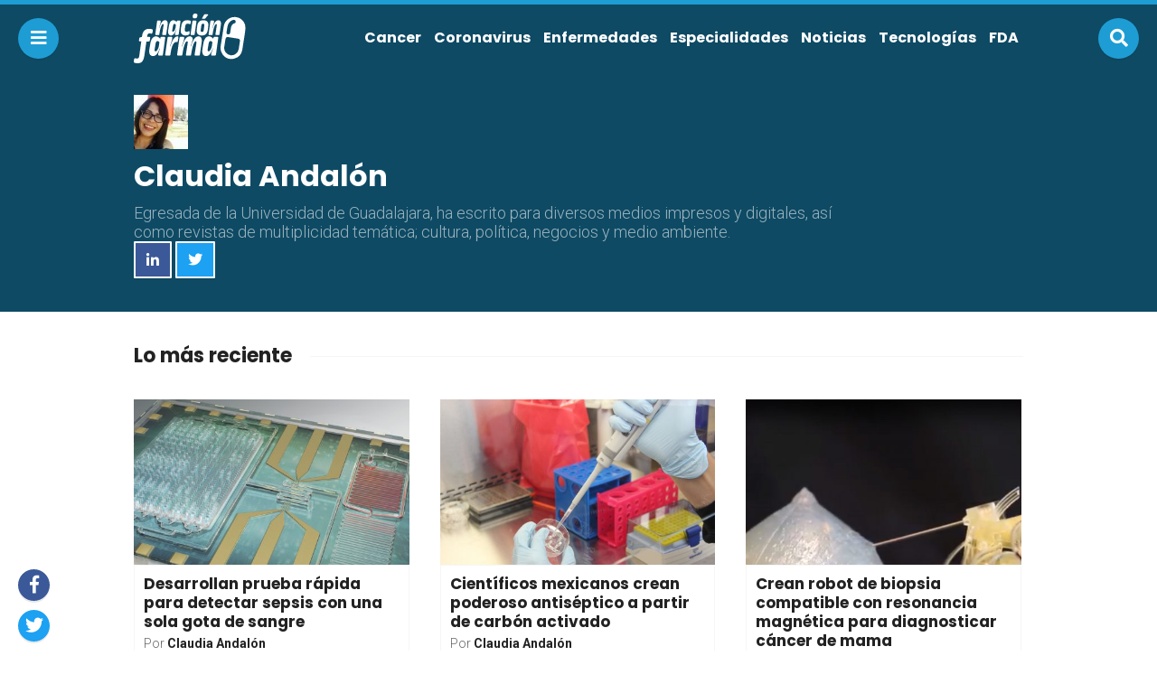

--- FILE ---
content_type: text/html; charset=UTF-8
request_url: https://nacionfarma.com/author/claudia/
body_size: 12176
content:
<!doctype html>
<html lang="es">
<head>
<meta charset="UTF-8">
<meta name="viewport" content="width=device-width,initial-scale=1,maximum-scale=1,user-scalable=0"/>
<title>Claudia Andalón &laquo;  Nación Farma: Salud y medicina para todos</title>
<link rel="profile" href="https://gmpg.org/xfn/11">
<link rel="pingback" href="https://nacionfarma.com/xmlrpc.php">

<meta name="msvalidate.01" content="1FF7FFD4C38552566239C96FAC1DBC15" />
<meta name="google-site-verification" content="goNKKJtx7uD0fqw6SrN86lx4ecb3Vw5_u8z3jekkP-w" />
<meta name='robots' content='max-image-preview:large' />
<link rel='dns-prefetch' href='//use.fontawesome.com' />
<link rel="alternate" type="application/rss+xml" title="Nación Farma: Salud y medicina para todos &raquo; Feed de entradas de Claudia Andalón" href="https://nacionfarma.com/author/claudia/feed/" />
<style id='wp-img-auto-sizes-contain-inline-css' type='text/css'>
img:is([sizes=auto i],[sizes^="auto," i]){contain-intrinsic-size:3000px 1500px}
/*# sourceURL=wp-img-auto-sizes-contain-inline-css */
</style>
<style id='wp-emoji-styles-inline-css' type='text/css'>

	img.wp-smiley, img.emoji {
		display: inline !important;
		border: none !important;
		box-shadow: none !important;
		height: 1em !important;
		width: 1em !important;
		margin: 0 0.07em !important;
		vertical-align: -0.1em !important;
		background: none !important;
		padding: 0 !important;
	}
/*# sourceURL=wp-emoji-styles-inline-css */
</style>
<style id='wp-block-library-inline-css' type='text/css'>
:root{--wp-block-synced-color:#7a00df;--wp-block-synced-color--rgb:122,0,223;--wp-bound-block-color:var(--wp-block-synced-color);--wp-editor-canvas-background:#ddd;--wp-admin-theme-color:#007cba;--wp-admin-theme-color--rgb:0,124,186;--wp-admin-theme-color-darker-10:#006ba1;--wp-admin-theme-color-darker-10--rgb:0,107,160.5;--wp-admin-theme-color-darker-20:#005a87;--wp-admin-theme-color-darker-20--rgb:0,90,135;--wp-admin-border-width-focus:2px}@media (min-resolution:192dpi){:root{--wp-admin-border-width-focus:1.5px}}.wp-element-button{cursor:pointer}:root .has-very-light-gray-background-color{background-color:#eee}:root .has-very-dark-gray-background-color{background-color:#313131}:root .has-very-light-gray-color{color:#eee}:root .has-very-dark-gray-color{color:#313131}:root .has-vivid-green-cyan-to-vivid-cyan-blue-gradient-background{background:linear-gradient(135deg,#00d084,#0693e3)}:root .has-purple-crush-gradient-background{background:linear-gradient(135deg,#34e2e4,#4721fb 50%,#ab1dfe)}:root .has-hazy-dawn-gradient-background{background:linear-gradient(135deg,#faaca8,#dad0ec)}:root .has-subdued-olive-gradient-background{background:linear-gradient(135deg,#fafae1,#67a671)}:root .has-atomic-cream-gradient-background{background:linear-gradient(135deg,#fdd79a,#004a59)}:root .has-nightshade-gradient-background{background:linear-gradient(135deg,#330968,#31cdcf)}:root .has-midnight-gradient-background{background:linear-gradient(135deg,#020381,#2874fc)}:root{--wp--preset--font-size--normal:16px;--wp--preset--font-size--huge:42px}.has-regular-font-size{font-size:1em}.has-larger-font-size{font-size:2.625em}.has-normal-font-size{font-size:var(--wp--preset--font-size--normal)}.has-huge-font-size{font-size:var(--wp--preset--font-size--huge)}.has-text-align-center{text-align:center}.has-text-align-left{text-align:left}.has-text-align-right{text-align:right}.has-fit-text{white-space:nowrap!important}#end-resizable-editor-section{display:none}.aligncenter{clear:both}.items-justified-left{justify-content:flex-start}.items-justified-center{justify-content:center}.items-justified-right{justify-content:flex-end}.items-justified-space-between{justify-content:space-between}.screen-reader-text{border:0;clip-path:inset(50%);height:1px;margin:-1px;overflow:hidden;padding:0;position:absolute;width:1px;word-wrap:normal!important}.screen-reader-text:focus{background-color:#ddd;clip-path:none;color:#444;display:block;font-size:1em;height:auto;left:5px;line-height:normal;padding:15px 23px 14px;text-decoration:none;top:5px;width:auto;z-index:100000}html :where(.has-border-color){border-style:solid}html :where([style*=border-top-color]){border-top-style:solid}html :where([style*=border-right-color]){border-right-style:solid}html :where([style*=border-bottom-color]){border-bottom-style:solid}html :where([style*=border-left-color]){border-left-style:solid}html :where([style*=border-width]){border-style:solid}html :where([style*=border-top-width]){border-top-style:solid}html :where([style*=border-right-width]){border-right-style:solid}html :where([style*=border-bottom-width]){border-bottom-style:solid}html :where([style*=border-left-width]){border-left-style:solid}html :where(img[class*=wp-image-]){height:auto;max-width:100%}:where(figure){margin:0 0 1em}html :where(.is-position-sticky){--wp-admin--admin-bar--position-offset:var(--wp-admin--admin-bar--height,0px)}@media screen and (max-width:600px){html :where(.is-position-sticky){--wp-admin--admin-bar--position-offset:0px}}

/*# sourceURL=wp-block-library-inline-css */
</style><style id='global-styles-inline-css' type='text/css'>
:root{--wp--preset--aspect-ratio--square: 1;--wp--preset--aspect-ratio--4-3: 4/3;--wp--preset--aspect-ratio--3-4: 3/4;--wp--preset--aspect-ratio--3-2: 3/2;--wp--preset--aspect-ratio--2-3: 2/3;--wp--preset--aspect-ratio--16-9: 16/9;--wp--preset--aspect-ratio--9-16: 9/16;--wp--preset--color--black: #000000;--wp--preset--color--cyan-bluish-gray: #abb8c3;--wp--preset--color--white: #ffffff;--wp--preset--color--pale-pink: #f78da7;--wp--preset--color--vivid-red: #cf2e2e;--wp--preset--color--luminous-vivid-orange: #ff6900;--wp--preset--color--luminous-vivid-amber: #fcb900;--wp--preset--color--light-green-cyan: #7bdcb5;--wp--preset--color--vivid-green-cyan: #00d084;--wp--preset--color--pale-cyan-blue: #8ed1fc;--wp--preset--color--vivid-cyan-blue: #0693e3;--wp--preset--color--vivid-purple: #9b51e0;--wp--preset--gradient--vivid-cyan-blue-to-vivid-purple: linear-gradient(135deg,rgb(6,147,227) 0%,rgb(155,81,224) 100%);--wp--preset--gradient--light-green-cyan-to-vivid-green-cyan: linear-gradient(135deg,rgb(122,220,180) 0%,rgb(0,208,130) 100%);--wp--preset--gradient--luminous-vivid-amber-to-luminous-vivid-orange: linear-gradient(135deg,rgb(252,185,0) 0%,rgb(255,105,0) 100%);--wp--preset--gradient--luminous-vivid-orange-to-vivid-red: linear-gradient(135deg,rgb(255,105,0) 0%,rgb(207,46,46) 100%);--wp--preset--gradient--very-light-gray-to-cyan-bluish-gray: linear-gradient(135deg,rgb(238,238,238) 0%,rgb(169,184,195) 100%);--wp--preset--gradient--cool-to-warm-spectrum: linear-gradient(135deg,rgb(74,234,220) 0%,rgb(151,120,209) 20%,rgb(207,42,186) 40%,rgb(238,44,130) 60%,rgb(251,105,98) 80%,rgb(254,248,76) 100%);--wp--preset--gradient--blush-light-purple: linear-gradient(135deg,rgb(255,206,236) 0%,rgb(152,150,240) 100%);--wp--preset--gradient--blush-bordeaux: linear-gradient(135deg,rgb(254,205,165) 0%,rgb(254,45,45) 50%,rgb(107,0,62) 100%);--wp--preset--gradient--luminous-dusk: linear-gradient(135deg,rgb(255,203,112) 0%,rgb(199,81,192) 50%,rgb(65,88,208) 100%);--wp--preset--gradient--pale-ocean: linear-gradient(135deg,rgb(255,245,203) 0%,rgb(182,227,212) 50%,rgb(51,167,181) 100%);--wp--preset--gradient--electric-grass: linear-gradient(135deg,rgb(202,248,128) 0%,rgb(113,206,126) 100%);--wp--preset--gradient--midnight: linear-gradient(135deg,rgb(2,3,129) 0%,rgb(40,116,252) 100%);--wp--preset--font-size--small: 13px;--wp--preset--font-size--medium: 20px;--wp--preset--font-size--large: 36px;--wp--preset--font-size--x-large: 42px;--wp--preset--spacing--20: 0.44rem;--wp--preset--spacing--30: 0.67rem;--wp--preset--spacing--40: 1rem;--wp--preset--spacing--50: 1.5rem;--wp--preset--spacing--60: 2.25rem;--wp--preset--spacing--70: 3.38rem;--wp--preset--spacing--80: 5.06rem;--wp--preset--shadow--natural: 6px 6px 9px rgba(0, 0, 0, 0.2);--wp--preset--shadow--deep: 12px 12px 50px rgba(0, 0, 0, 0.4);--wp--preset--shadow--sharp: 6px 6px 0px rgba(0, 0, 0, 0.2);--wp--preset--shadow--outlined: 6px 6px 0px -3px rgb(255, 255, 255), 6px 6px rgb(0, 0, 0);--wp--preset--shadow--crisp: 6px 6px 0px rgb(0, 0, 0);}:where(.is-layout-flex){gap: 0.5em;}:where(.is-layout-grid){gap: 0.5em;}body .is-layout-flex{display: flex;}.is-layout-flex{flex-wrap: wrap;align-items: center;}.is-layout-flex > :is(*, div){margin: 0;}body .is-layout-grid{display: grid;}.is-layout-grid > :is(*, div){margin: 0;}:where(.wp-block-columns.is-layout-flex){gap: 2em;}:where(.wp-block-columns.is-layout-grid){gap: 2em;}:where(.wp-block-post-template.is-layout-flex){gap: 1.25em;}:where(.wp-block-post-template.is-layout-grid){gap: 1.25em;}.has-black-color{color: var(--wp--preset--color--black) !important;}.has-cyan-bluish-gray-color{color: var(--wp--preset--color--cyan-bluish-gray) !important;}.has-white-color{color: var(--wp--preset--color--white) !important;}.has-pale-pink-color{color: var(--wp--preset--color--pale-pink) !important;}.has-vivid-red-color{color: var(--wp--preset--color--vivid-red) !important;}.has-luminous-vivid-orange-color{color: var(--wp--preset--color--luminous-vivid-orange) !important;}.has-luminous-vivid-amber-color{color: var(--wp--preset--color--luminous-vivid-amber) !important;}.has-light-green-cyan-color{color: var(--wp--preset--color--light-green-cyan) !important;}.has-vivid-green-cyan-color{color: var(--wp--preset--color--vivid-green-cyan) !important;}.has-pale-cyan-blue-color{color: var(--wp--preset--color--pale-cyan-blue) !important;}.has-vivid-cyan-blue-color{color: var(--wp--preset--color--vivid-cyan-blue) !important;}.has-vivid-purple-color{color: var(--wp--preset--color--vivid-purple) !important;}.has-black-background-color{background-color: var(--wp--preset--color--black) !important;}.has-cyan-bluish-gray-background-color{background-color: var(--wp--preset--color--cyan-bluish-gray) !important;}.has-white-background-color{background-color: var(--wp--preset--color--white) !important;}.has-pale-pink-background-color{background-color: var(--wp--preset--color--pale-pink) !important;}.has-vivid-red-background-color{background-color: var(--wp--preset--color--vivid-red) !important;}.has-luminous-vivid-orange-background-color{background-color: var(--wp--preset--color--luminous-vivid-orange) !important;}.has-luminous-vivid-amber-background-color{background-color: var(--wp--preset--color--luminous-vivid-amber) !important;}.has-light-green-cyan-background-color{background-color: var(--wp--preset--color--light-green-cyan) !important;}.has-vivid-green-cyan-background-color{background-color: var(--wp--preset--color--vivid-green-cyan) !important;}.has-pale-cyan-blue-background-color{background-color: var(--wp--preset--color--pale-cyan-blue) !important;}.has-vivid-cyan-blue-background-color{background-color: var(--wp--preset--color--vivid-cyan-blue) !important;}.has-vivid-purple-background-color{background-color: var(--wp--preset--color--vivid-purple) !important;}.has-black-border-color{border-color: var(--wp--preset--color--black) !important;}.has-cyan-bluish-gray-border-color{border-color: var(--wp--preset--color--cyan-bluish-gray) !important;}.has-white-border-color{border-color: var(--wp--preset--color--white) !important;}.has-pale-pink-border-color{border-color: var(--wp--preset--color--pale-pink) !important;}.has-vivid-red-border-color{border-color: var(--wp--preset--color--vivid-red) !important;}.has-luminous-vivid-orange-border-color{border-color: var(--wp--preset--color--luminous-vivid-orange) !important;}.has-luminous-vivid-amber-border-color{border-color: var(--wp--preset--color--luminous-vivid-amber) !important;}.has-light-green-cyan-border-color{border-color: var(--wp--preset--color--light-green-cyan) !important;}.has-vivid-green-cyan-border-color{border-color: var(--wp--preset--color--vivid-green-cyan) !important;}.has-pale-cyan-blue-border-color{border-color: var(--wp--preset--color--pale-cyan-blue) !important;}.has-vivid-cyan-blue-border-color{border-color: var(--wp--preset--color--vivid-cyan-blue) !important;}.has-vivid-purple-border-color{border-color: var(--wp--preset--color--vivid-purple) !important;}.has-vivid-cyan-blue-to-vivid-purple-gradient-background{background: var(--wp--preset--gradient--vivid-cyan-blue-to-vivid-purple) !important;}.has-light-green-cyan-to-vivid-green-cyan-gradient-background{background: var(--wp--preset--gradient--light-green-cyan-to-vivid-green-cyan) !important;}.has-luminous-vivid-amber-to-luminous-vivid-orange-gradient-background{background: var(--wp--preset--gradient--luminous-vivid-amber-to-luminous-vivid-orange) !important;}.has-luminous-vivid-orange-to-vivid-red-gradient-background{background: var(--wp--preset--gradient--luminous-vivid-orange-to-vivid-red) !important;}.has-very-light-gray-to-cyan-bluish-gray-gradient-background{background: var(--wp--preset--gradient--very-light-gray-to-cyan-bluish-gray) !important;}.has-cool-to-warm-spectrum-gradient-background{background: var(--wp--preset--gradient--cool-to-warm-spectrum) !important;}.has-blush-light-purple-gradient-background{background: var(--wp--preset--gradient--blush-light-purple) !important;}.has-blush-bordeaux-gradient-background{background: var(--wp--preset--gradient--blush-bordeaux) !important;}.has-luminous-dusk-gradient-background{background: var(--wp--preset--gradient--luminous-dusk) !important;}.has-pale-ocean-gradient-background{background: var(--wp--preset--gradient--pale-ocean) !important;}.has-electric-grass-gradient-background{background: var(--wp--preset--gradient--electric-grass) !important;}.has-midnight-gradient-background{background: var(--wp--preset--gradient--midnight) !important;}.has-small-font-size{font-size: var(--wp--preset--font-size--small) !important;}.has-medium-font-size{font-size: var(--wp--preset--font-size--medium) !important;}.has-large-font-size{font-size: var(--wp--preset--font-size--large) !important;}.has-x-large-font-size{font-size: var(--wp--preset--font-size--x-large) !important;}
/*# sourceURL=global-styles-inline-css */
</style>

<style id='classic-theme-styles-inline-css' type='text/css'>
/*! This file is auto-generated */
.wp-block-button__link{color:#fff;background-color:#32373c;border-radius:9999px;box-shadow:none;text-decoration:none;padding:calc(.667em + 2px) calc(1.333em + 2px);font-size:1.125em}.wp-block-file__button{background:#32373c;color:#fff;text-decoration:none}
/*# sourceURL=/wp-includes/css/classic-themes.min.css */
</style>
<link rel='stylesheet' id='fontAwesome-css-css' href='//use.fontawesome.com/releases/v5.0.8/css/all.css?ver=6.9' type='text/css' media='all' />
<link rel='stylesheet' id='css-css' href='https://nacionfarma.com/wp-content/themes/osito-theme-master/style.css?ver=6.9' type='text/css' media='all' />
<link rel='stylesheet' id='nacionfarma-css-css' href='https://nacionfarma.com/wp-content/themes/osito-theme-master/assets/css/nacionfarma.css?ver=6.9' type='text/css' media='all' />
<script type="text/javascript" src="https://nacionfarma.com/wp-includes/js/jquery/jquery.min.js?ver=3.7.1" id="jquery-core-js"></script>
<script type="text/javascript" src="https://nacionfarma.com/wp-includes/js/jquery/jquery-migrate.min.js?ver=3.4.1" id="jquery-migrate-js"></script>
<script type="text/javascript" src="https://nacionfarma.com/wp-content/themes/osito-theme-master/assets/js/main.js?ver=6.9" id="main-js-js"></script>
<link rel="https://api.w.org/" href="https://nacionfarma.com/wp-json/" /><link rel="alternate" title="JSON" type="application/json" href="https://nacionfarma.com/wp-json/wp/v2/users/7" /><link rel="EditURI" type="application/rsd+xml" title="RSD" href="https://nacionfarma.com/xmlrpc.php?rsd" />
<meta name="generator" content="WordPress 6.9" />
<link rel="icon" href="https://nacionfarma.com/wp-content/uploads/2020/09/cropped-40421312_327870511111584_6667033512597520384_n-2-150x150.jpg" sizes="32x32" />
<link rel="icon" href="https://nacionfarma.com/wp-content/uploads/2020/09/cropped-40421312_327870511111584_6667033512597520384_n-2-300x300.jpg" sizes="192x192" />
<link rel="apple-touch-icon" href="https://nacionfarma.com/wp-content/uploads/2020/09/cropped-40421312_327870511111584_6667033512597520384_n-2-300x300.jpg" />
<meta name="msapplication-TileImage" content="https://nacionfarma.com/wp-content/uploads/2020/09/cropped-40421312_327870511111584_6667033512597520384_n-2-300x300.jpg" />
<link rel="shortcut icon" type="image/x-icon" href="https://nacionfarma.com/wp-content/themes/osito-theme-master/assets/images/nacionfarma-favicon.png">
</head>

<body class="archive author author-claudia author-7 wp-theme-osito-theme-master">

<header id="header">
	<div class="header">
		<button class="btn navicon" data-toggle="body">
			<i class="fas fa-bars"></i>
		</button>
		<div class="container-fluid wrap">
			<div class="row middle-xs">
				<div class="col-xs-3 logo-wrap">
					<div class="logo">
						<a href="https://nacionfarma.com">
							<img
							src="https://nacionfarma.com/wp-content/themes/osito-theme-master/assets/images/nacionfarma.svg" 
							alt="Nación Farma: Salud y medicina para todos"
							class="logo-svg">
						</a>
					</div>
				</div>
				<div class="col-xs-9 end-xs hidden-lg">
					<nav class="menu">
										        	<ul>
				        		<li id="menu-item-3153" class="menu-item menu-item-type-taxonomy menu-item-object-category menu-item-3153"><a href="https://nacionfarma.com/category/especialidades/cancer/">Cancer</a></li>
<li id="menu-item-16799" class="menu-item menu-item-type-taxonomy menu-item-object-category menu-item-16799"><a href="https://nacionfarma.com/category/coronavirus/">Coronavirus</a></li>
<li id="menu-item-6096" class="menu-item menu-item-type-taxonomy menu-item-object-category menu-item-6096"><a href="https://nacionfarma.com/category/enfermedades/">Enfermedades</a></li>
<li id="menu-item-2483" class="menu-item menu-item-type-taxonomy menu-item-object-category menu-item-has-children menu-item-2483"><a href="https://nacionfarma.com/category/especialidades/">Especialidades</a>
<ul class="sub-menu">
	<li id="menu-item-8478" class="menu-item menu-item-type-taxonomy menu-item-object-category menu-item-8478"><a href="https://nacionfarma.com/category/especialidades/cardiologia/">Cardiología</a></li>
	<li id="menu-item-3155" class="menu-item menu-item-type-taxonomy menu-item-object-category menu-item-3155"><a href="https://nacionfarma.com/category/especialidades/diabetes/">Diabetes</a></li>
	<li id="menu-item-12005" class="menu-item menu-item-type-taxonomy menu-item-object-category menu-item-12005"><a href="https://nacionfarma.com/category/especialidades/gastrointestinal/">Gastrointestinal</a></li>
	<li id="menu-item-8479" class="menu-item menu-item-type-taxonomy menu-item-object-category menu-item-8479"><a href="https://nacionfarma.com/category/especialidades/genetica/">Genética</a></li>
	<li id="menu-item-6094" class="menu-item menu-item-type-taxonomy menu-item-object-category menu-item-6094"><a href="https://nacionfarma.com/category/especialidades/salud-mental/">Mental</a></li>
	<li id="menu-item-8485" class="menu-item menu-item-type-taxonomy menu-item-object-category menu-item-has-children menu-item-8485"><a href="https://nacionfarma.com/category/salud-mujer/">Mujeres</a>
	<ul class="sub-menu">
		<li id="menu-item-9530" class="menu-item menu-item-type-taxonomy menu-item-object-category menu-item-9530"><a href="https://nacionfarma.com/category/salud-mujer/embarazo/">Embarazo</a></li>
	</ul>
</li>
	<li id="menu-item-12006" class="menu-item menu-item-type-taxonomy menu-item-object-category menu-item-12006"><a href="https://nacionfarma.com/category/especialidades/nefrologia/">Nefrología</a></li>
	<li id="menu-item-6095" class="menu-item menu-item-type-taxonomy menu-item-object-category menu-item-6095"><a href="https://nacionfarma.com/category/especialidades/neurologia/">Neurología</a></li>
	<li id="menu-item-8481" class="menu-item menu-item-type-taxonomy menu-item-object-category menu-item-8481"><a href="https://nacionfarma.com/category/especialidades/nutricion/">Nutrición</a></li>
	<li id="menu-item-12007" class="menu-item menu-item-type-taxonomy menu-item-object-category menu-item-12007"><a href="https://nacionfarma.com/category/especialidades/oftalmologia/">Oftalmología</a></li>
	<li id="menu-item-8482" class="menu-item menu-item-type-taxonomy menu-item-object-category menu-item-8482"><a href="https://nacionfarma.com/category/especialidades/ortopedia-especialidades-medicas/">Ortopedía</a></li>
	<li id="menu-item-3154" class="menu-item menu-item-type-taxonomy menu-item-object-category menu-item-3154"><a href="https://nacionfarma.com/category/especialidades/pediatria/">Pediatría</a></li>
	<li id="menu-item-15032" class="menu-item menu-item-type-taxonomy menu-item-object-category menu-item-15032"><a href="https://nacionfarma.com/category/salud-del-hombre/">Salud del hombre</a></li>
</ul>
</li>
<li id="menu-item-2477" class="menu-item menu-item-type-taxonomy menu-item-object-category menu-item-has-children menu-item-2477"><a href="https://nacionfarma.com/category/noticias-salud/">Noticias</a>
<ul class="sub-menu">
	<li id="menu-item-12016" class="menu-item menu-item-type-taxonomy menu-item-object-category menu-item-12016"><a href="https://nacionfarma.com/category/noticias-salud/africa/">Africa</a></li>
	<li id="menu-item-12017" class="menu-item menu-item-type-taxonomy menu-item-object-category menu-item-12017"><a href="https://nacionfarma.com/category/noticias-salud/estados-unidos/">Estados Unidos</a></li>
	<li id="menu-item-12018" class="menu-item menu-item-type-taxonomy menu-item-object-category menu-item-12018"><a href="https://nacionfarma.com/category/noticias-salud/europa/">Europa</a></li>
	<li id="menu-item-8483" class="menu-item menu-item-type-taxonomy menu-item-object-category menu-item-8483"><a href="https://nacionfarma.com/category/noticias-salud/mexico/">México</a></li>
</ul>
</li>
<li id="menu-item-111" class="menu-item menu-item-type-taxonomy menu-item-object-category menu-item-has-children menu-item-111"><a href="https://nacionfarma.com/category/tecnologias/">Tecnologías</a>
<ul class="sub-menu">
	<li id="menu-item-8484" class="menu-item menu-item-type-taxonomy menu-item-object-category menu-item-8484"><a href="https://nacionfarma.com/category/nanomedicina/">Nanomedicina</a></li>
	<li id="menu-item-3152" class="menu-item menu-item-type-taxonomy menu-item-object-category menu-item-3152"><a href="https://nacionfarma.com/category/tecnologias/inteligencia-artificial/">Inteligencia Artificial</a></li>
</ul>
</li>
<li id="menu-item-2486" class="menu-item menu-item-type-taxonomy menu-item-object-category menu-item-2486"><a href="https://nacionfarma.com/category/fda/">FDA</a></li>
							</ul>
				    						</nav>
				</div>
			</div>
		</div>
		<button class="btn search" data-toggle="body, #search-bar">
			<i class="fas fa-search"></i>
		</button>
		<div class="social-networks">
							<a href="https://www.facebook.com/nacionfarma/" class="btn facebook">
					<i class="fab fa-facebook-f"></i>
				</a>
										<a href="https://twitter.com/NacionFarma" class="btn twitter">
					<i class="fab fa-twitter"></i>
				</a>
														</div>
	</div>
</header>

<aside id="mobile-menu">
	<div class="mobile-menu">
		<i class="far fa-times-circle close" data-toggle="body"></i>
					<ul class="menu">
				<li class="menu-item menu-item-type-taxonomy menu-item-object-category menu-item-3153"><a href="https://nacionfarma.com/category/especialidades/cancer/">Cancer</a></li>
<li class="menu-item menu-item-type-taxonomy menu-item-object-category menu-item-16799"><a href="https://nacionfarma.com/category/coronavirus/">Coronavirus</a></li>
<li class="menu-item menu-item-type-taxonomy menu-item-object-category menu-item-6096"><a href="https://nacionfarma.com/category/enfermedades/">Enfermedades</a></li>
<li class="menu-item menu-item-type-taxonomy menu-item-object-category menu-item-has-children menu-item-2483"><a href="https://nacionfarma.com/category/especialidades/">Especialidades</a>
<ul class="sub-menu">
	<li class="menu-item menu-item-type-taxonomy menu-item-object-category menu-item-8478"><a href="https://nacionfarma.com/category/especialidades/cardiologia/">Cardiología</a></li>
	<li class="menu-item menu-item-type-taxonomy menu-item-object-category menu-item-3155"><a href="https://nacionfarma.com/category/especialidades/diabetes/">Diabetes</a></li>
	<li class="menu-item menu-item-type-taxonomy menu-item-object-category menu-item-12005"><a href="https://nacionfarma.com/category/especialidades/gastrointestinal/">Gastrointestinal</a></li>
	<li class="menu-item menu-item-type-taxonomy menu-item-object-category menu-item-8479"><a href="https://nacionfarma.com/category/especialidades/genetica/">Genética</a></li>
	<li class="menu-item menu-item-type-taxonomy menu-item-object-category menu-item-6094"><a href="https://nacionfarma.com/category/especialidades/salud-mental/">Mental</a></li>
	<li class="menu-item menu-item-type-taxonomy menu-item-object-category menu-item-has-children menu-item-8485"><a href="https://nacionfarma.com/category/salud-mujer/">Mujeres</a>
	<ul class="sub-menu">
		<li class="menu-item menu-item-type-taxonomy menu-item-object-category menu-item-9530"><a href="https://nacionfarma.com/category/salud-mujer/embarazo/">Embarazo</a></li>
	</ul>
</li>
	<li class="menu-item menu-item-type-taxonomy menu-item-object-category menu-item-12006"><a href="https://nacionfarma.com/category/especialidades/nefrologia/">Nefrología</a></li>
	<li class="menu-item menu-item-type-taxonomy menu-item-object-category menu-item-6095"><a href="https://nacionfarma.com/category/especialidades/neurologia/">Neurología</a></li>
	<li class="menu-item menu-item-type-taxonomy menu-item-object-category menu-item-8481"><a href="https://nacionfarma.com/category/especialidades/nutricion/">Nutrición</a></li>
	<li class="menu-item menu-item-type-taxonomy menu-item-object-category menu-item-12007"><a href="https://nacionfarma.com/category/especialidades/oftalmologia/">Oftalmología</a></li>
	<li class="menu-item menu-item-type-taxonomy menu-item-object-category menu-item-8482"><a href="https://nacionfarma.com/category/especialidades/ortopedia-especialidades-medicas/">Ortopedía</a></li>
	<li class="menu-item menu-item-type-taxonomy menu-item-object-category menu-item-3154"><a href="https://nacionfarma.com/category/especialidades/pediatria/">Pediatría</a></li>
	<li class="menu-item menu-item-type-taxonomy menu-item-object-category menu-item-15032"><a href="https://nacionfarma.com/category/salud-del-hombre/">Salud del hombre</a></li>
</ul>
</li>
<li class="menu-item menu-item-type-taxonomy menu-item-object-category menu-item-has-children menu-item-2477"><a href="https://nacionfarma.com/category/noticias-salud/">Noticias</a>
<ul class="sub-menu">
	<li class="menu-item menu-item-type-taxonomy menu-item-object-category menu-item-12016"><a href="https://nacionfarma.com/category/noticias-salud/africa/">Africa</a></li>
	<li class="menu-item menu-item-type-taxonomy menu-item-object-category menu-item-12017"><a href="https://nacionfarma.com/category/noticias-salud/estados-unidos/">Estados Unidos</a></li>
	<li class="menu-item menu-item-type-taxonomy menu-item-object-category menu-item-12018"><a href="https://nacionfarma.com/category/noticias-salud/europa/">Europa</a></li>
	<li class="menu-item menu-item-type-taxonomy menu-item-object-category menu-item-8483"><a href="https://nacionfarma.com/category/noticias-salud/mexico/">México</a></li>
</ul>
</li>
<li class="menu-item menu-item-type-taxonomy menu-item-object-category menu-item-has-children menu-item-111"><a href="https://nacionfarma.com/category/tecnologias/">Tecnologías</a>
<ul class="sub-menu">
	<li class="menu-item menu-item-type-taxonomy menu-item-object-category menu-item-8484"><a href="https://nacionfarma.com/category/nanomedicina/">Nanomedicina</a></li>
	<li class="menu-item menu-item-type-taxonomy menu-item-object-category menu-item-3152"><a href="https://nacionfarma.com/category/tecnologias/inteligencia-artificial/">Inteligencia Artificial</a></li>
</ul>
</li>
<li class="menu-item menu-item-type-taxonomy menu-item-object-category menu-item-2486"><a href="https://nacionfarma.com/category/fda/">FDA</a></li>
			</ul>
				<ul class="brands">
			<li class="title">Nuestra red</li>
			<li class="breaking">
				<a target="_blank" rel="nofollow" href="https://breaking.com.mx">
					<img src="https://nacionfarma.com/wp-content/themes/osito-theme-master/assets/images/breaking.svg">
				</a>
			</li>
			<li class="nacionbeta">
				<a target="_blank" rel="nofollow" href="https://nacionbeta.com">
					<img src="https://nacionfarma.com/wp-content/themes/osito-theme-master/assets/images/nacionbeta.svg">
				</a>
			</li>
			<li class="oficinista">
				<a target="_blank" rel="nofollow" href="https://oficinista.mx">
					<img src="https://nacionfarma.com/wp-content/themes/osito-theme-master/assets/images/oficinista.svg">
				</a>
			</li>
			<li class="nacioncannabis">
				<a target="_blank" rel="nofollow" href="https://nacioncannabis.com">
					<img src="https://nacionfarma.com/wp-content/themes/osito-theme-master/assets/images/nacioncannabis.svg">
				</a>
			</li>
			<li class="cineoculto">
				<a target="_blank" rel="nofollow" href="https://cineoculto.com">
					<img src="https://nacionfarma.com/wp-content/themes/osito-theme-master/assets/images/cineoculto.svg">
				</a>
			</li>
			<li class="gatopolitico">
				<a target="_blank" rel="nofollow" href="https://gatopolitico.com">
					<img src="https://nacionfarma.com/wp-content/themes/osito-theme-master/assets/images/gatopolitico.svg">
				</a>
			</li>
			<li class="nacionfarma">
				<a target="_blank" rel="nofollow" href="https://nacionfarma.com">
					<img src="https://nacionfarma.com/wp-content/themes/osito-theme-master/assets/images/nacionfarma.svg">
				</a>
			</li>
			<li class="pamboleros">
				<a target="_blank" rel="nofollow" href="https://pamboleros.com">
					<img src="https://nacionfarma.com/wp-content/themes/osito-theme-master/assets/images/pamboleros.svg">
				</a>
			</li>
			<li class="nacionelectrica">
				<a target="_blank" rel="nofollow" href="https://nacionelectrica.com">
					<img src="https://nacionfarma.com/wp-content/themes/osito-theme-master/assets/images/nacionelectrica.svg">
				</a>
			</li>
		</ul>
		<ul class="social">
			<li class="title">Síguenos</li>
			<li>
									<a href="https://www.facebook.com/nacionfarma/" class="facebook">
						<i class="fab fa-facebook-f"></i>
					</a>
							</li>
			<li>
									<a href="https://twitter.com/NacionFarma" class="twitter">
						<i class="fab fa-twitter"></i>
					</a>
							</li>
			<li>
							</li>
			<li>
							</li>
			<li>
							</li>
		</ul>
	</div>
	<div class="mask" data-toggle="body"></div>
</aside>

<section id="search-bar">
	<div class="search-bar">
		<form class="search-form" method="get" action="/index.php">
			<input type="text" placeholder="Buscar..." name="s" id="search" class="big input full rounded" />
			<button type="submit" class="btn big main-bg main-border rounded white-color">
				<i class="fas fa-search"></i> Buscar
			</button>
		</form>
		<div class="tag-cloud">
			<span class="title">Búsquedas populares:</span>
			<a href="https://nacionfarma.com/tag/alimentacion-saludable/" class="tag-cloud-link tag-link-7662 tag-link-position-1" style="font-size: 11.602739726027pt;" aria-label="alimentación saludable (56 elementos)">alimentación saludable</a>
<a href="https://nacionfarma.com/tag/ansiedad/" class="tag-cloud-link tag-link-457 tag-link-position-2" style="font-size: 11.054794520548pt;" aria-label="ansiedad (22 elementos)">ansiedad</a>
<a href="https://nacionfarma.com/tag/cerebro/" class="tag-cloud-link tag-link-5283 tag-link-position-3" style="font-size: 11.082191780822pt;" aria-label="cerebro (23 elementos)">cerebro</a>
<a href="https://nacionfarma.com/tag/coronavirus/" class="tag-cloud-link tag-link-10140 tag-link-position-4" style="font-size: 11.657534246575pt;" aria-label="Coronavirus (62 elementos)">Coronavirus</a>
<a href="https://nacionfarma.com/tag/covid-19/" class="tag-cloud-link tag-link-10163 tag-link-position-5" style="font-size: 12pt;" aria-label="COVID-19 (112 elementos)">COVID-19</a>
<a href="https://nacionfarma.com/tag/cancer-de-mama/" class="tag-cloud-link tag-link-536 tag-link-position-6" style="font-size: 11.356164383562pt;" aria-label="cáncer de mama (37 elementos)">cáncer de mama</a>
<a href="https://nacionfarma.com/tag/demencia/" class="tag-cloud-link tag-link-2869 tag-link-position-7" style="font-size: 11.027397260274pt;" aria-label="demencia (21 elementos)">demencia</a>
<a href="https://nacionfarma.com/tag/depresion/" class="tag-cloud-link tag-link-3713 tag-link-position-8" style="font-size: 11.41095890411pt;" aria-label="depresión (41 elementos)">depresión</a>
<a href="https://nacionfarma.com/tag/diabetes/" class="tag-cloud-link tag-link-886 tag-link-position-9" style="font-size: 11.369863013699pt;" aria-label="diabetes (38 elementos)">diabetes</a>
<a href="https://nacionfarma.com/tag/dieta/" class="tag-cloud-link tag-link-2986 tag-link-position-10" style="font-size: 11.506849315068pt;" aria-label="dieta (48 elementos)">dieta</a>
<a href="https://nacionfarma.com/tag/dieta-balanceada/" class="tag-cloud-link tag-link-9255 tag-link-position-11" style="font-size: 11.027397260274pt;" aria-label="dieta balanceada (21 elementos)">dieta balanceada</a>
<a href="https://nacionfarma.com/tag/enfermedades-cardiovasculares/" class="tag-cloud-link tag-link-1498 tag-link-position-12" style="font-size: 11.452054794521pt;" aria-label="enfermedades cardiovasculares (44 elementos)">enfermedades cardiovasculares</a>
<a href="https://nacionfarma.com/tag/harvard/" class="tag-cloud-link tag-link-9063 tag-link-position-13" style="font-size: 11pt;" aria-label="Harvard (20 elementos)">Harvard</a>
<a href="https://nacionfarma.com/tag/nutricion/" class="tag-cloud-link tag-link-3333 tag-link-position-14" style="font-size: 11.150684931507pt;" aria-label="nutrición (26 elementos)">nutrición</a>
<a href="https://nacionfarma.com/tag/obesidad/" class="tag-cloud-link tag-link-344 tag-link-position-15" style="font-size: 11.547945205479pt;" aria-label="Obesidad (51 elementos)">Obesidad</a>
<a href="https://nacionfarma.com/tag/resistencia-a-antibioticos/" class="tag-cloud-link tag-link-1404 tag-link-position-16" style="font-size: 11.027397260274pt;" aria-label="resistencia a antibióticos (21 elementos)">resistencia a antibióticos</a>
<a href="https://nacionfarma.com/tag/salud-mental/" class="tag-cloud-link tag-link-7534 tag-link-position-17" style="font-size: 11.520547945205pt;" aria-label="salud mental (49 elementos)">salud mental</a>
<a href="https://nacionfarma.com/tag/tratamiento-contra-cancer/" class="tag-cloud-link tag-link-8604 tag-link-position-18" style="font-size: 11.054794520548pt;" aria-label="tratamiento contra cáncer (22 elementos)">tratamiento contra cáncer</a>
<a href="https://nacionfarma.com/tag/vacuna/" class="tag-cloud-link tag-link-3084 tag-link-position-19" style="font-size: 11pt;" aria-label="vacuna (20 elementos)">vacuna</a>
<a href="https://nacionfarma.com/tag/vacunas/" class="tag-cloud-link tag-link-618 tag-link-position-20" style="font-size: 11.178082191781pt;" aria-label="vacunas (27 elementos)">vacunas</a>		</div>
	</div>
	<div class="mask" data-toggle="body, #search-bar"></div>
</section>

<main id="main">
	<div class="container-fluid wrap">
</div><!-- Close main container -->

<section id="section-header" class="section-header">
    <div class="container-fluid wrap">
        <div class="row">
            <div class="col-xs-12 margin-top-medium margin-bottom-big">
                <img alt='' src='https://secure.gravatar.com/avatar/09773d971eb3a80662c54aa5bd0f6ed06a9ba75b3c5f72ad9ffde98eff5586c3?s=60&#038;d=mm&#038;r=g' srcset='https://secure.gravatar.com/avatar/09773d971eb3a80662c54aa5bd0f6ed06a9ba75b3c5f72ad9ffde98eff5586c3?s=120&#038;d=mm&#038;r=g 2x' class='avatar avatar-60 photo' height='60' width='60' decoding='async'/>                <h1 class="label white-color center-xs start-md">
                    Claudia Andalón                </h1>
                <div class="row">
                    <div class="col-xs-12 col-md-10">
                        <div class="subline alpha-color lightweight-font">Egresada de la Universidad de Guadalajara, ha escrito para diversos medios impresos y digitales, así como revistas de multiplicidad temática; cultura, política, negocios y medio ambiente.</div>  
                    </div>
                </div>
                <div>
                                            <a href="https://www.linkedin.com/in/claudia-andalón-16525b71" class="btn facebook-bg white-border white-color" target="_blank"><i class="fab fa-linkedin-in"></i></a>
                                                                <a href="https://twitter.com/Claudia_Andalon" class="btn twitter-bg white-border white-color" target="_blank"><i class="fab fa-twitter"></i></a>
                                                                            </div>
            </div>
        </div>
    </div>
</section>

<div class="container-fluid wrap">

<section id="latest-posts" class="row between-xs">
    <div class="col-xs-12">
        <div class="section-title big without-margin-top">
            <h3 class="label titles-color">Lo más reciente</h3>
        </div>
        <div id="infinite" class="posts-row">
            

    <article id="post-552" class="content-post infinite content-post-1 post-552 post type-post status-publish format-standard has-post-thumbnail hentry category-tecnologias tag-diagnostico tag-infecciones tag-sangre tag-sepsis tag-sistema-inmunologico">
        <div>
            <a href="https://nacionfarma.com/desarrollan-prueba-rapida-detectar-sepsis-una-sola-gota-sangre/">
                <div class="thumb">
                                        <span class="counter">1</span>                    <div class="thumb-wrap" style="background-image: url('https://nacionfarma.com/wp-content/uploads/2017/07/sepsis-490x380.jpg')">
                        <img width="490" height="380" src="https://nacionfarma.com/wp-content/uploads/2017/07/sepsis-490x380.jpg" class="attachment-post-thumb size-post-thumb wp-post-image" alt="" decoding="async" fetchpriority="high" />                    </div>
                </div>
            </a>
            <div class="caption">
                <div class="caption-wrap">
                    <div class="metas">
                        <span class="meta cat">
                            <a href="https://nacionfarma.com/category/tecnologias/" rel="tag">Tecnologías</a>                        </span>
                    </div>
                    <a href="https://nacionfarma.com/desarrollan-prueba-rapida-detectar-sepsis-una-sola-gota-sangre/">
                        <h2 class="title">Desarrollan prueba rápida para detectar sepsis con una sola gota de sangre</h2>
                        <p class="excerpt text-color">El equipo de investigadores y médicos de la Universidad de Illinois y Carle Fundation Hospital desarrollaron una prueba rápida...</p>
                    </a>
                    <div class="metas">
                        <span class="meta author">
                            Por <a href="https://nacionfarma.com/author/claudia/" title="Entradas de Claudia Andalón" rel="author">Claudia Andalón</a>                        </span>
                    </div>
                </div>
            </div>
        </div>
    </article>


    <article id="post-508" class="content-post infinite content-post-2 post-508 post type-post status-publish format-standard has-post-thumbnail hentry category-mexico tag-cientificos-mexicanos">
        <div>
            <a href="https://nacionfarma.com/cientificos-mexicanos-crean-poderoso-antiseptico-a-partir-de-carbon-activado/">
                <div class="thumb">
                                        <span class="counter">2</span>                    <div class="thumb-wrap" style="background-image: url('https://nacionfarma.com/wp-content/uploads/2017/07/science-1029385-490x380.jpg')">
                        <img width="490" height="380" src="https://nacionfarma.com/wp-content/uploads/2017/07/science-1029385-490x380.jpg" class="attachment-post-thumb size-post-thumb wp-post-image" alt="" decoding="async" />                    </div>
                </div>
            </a>
            <div class="caption">
                <div class="caption-wrap">
                    <div class="metas">
                        <span class="meta cat">
                            <a href="https://nacionfarma.com/category/noticias-salud/mexico/" rel="tag">México</a>                        </span>
                    </div>
                    <a href="https://nacionfarma.com/cientificos-mexicanos-crean-poderoso-antiseptico-a-partir-de-carbon-activado/">
                        <h2 class="title">Científicos mexicanos crean poderoso antiséptico a partir de carbón activado</h2>
                        <p class="excerpt text-color">Especialistas del Departamento de Síntesis de Polímeros del Centro de Química Aplicada (CIQA) trabajan en el desarrollo de un...</p>
                    </a>
                    <div class="metas">
                        <span class="meta author">
                            Por <a href="https://nacionfarma.com/author/claudia/" title="Entradas de Claudia Andalón" rel="author">Claudia Andalón</a>                        </span>
                    </div>
                </div>
            </div>
        </div>
    </article>


    <article id="post-513" class="content-post infinite content-post-3 post-513 post type-post status-publish format-standard has-post-thumbnail hentry category-tecnologias tag-biopsia tag-cancer-de-mama tag-impresion-3d tag-resonancia-magnetica">
        <div>
            <a href="https://nacionfarma.com/crean-robot-biopsia-compatible-resonancia-magnetica-diagnosticar-cancer-mama/">
                <div class="thumb">
                                        <span class="counter">3</span>                    <div class="thumb-wrap" style="background-image: url('https://nacionfarma.com/wp-content/uploads/2017/07/robot-storm4-490x380.jpg')">
                        <img width="490" height="380" src="https://nacionfarma.com/wp-content/uploads/2017/07/robot-storm4-490x380.jpg" class="attachment-post-thumb size-post-thumb wp-post-image" alt="" decoding="async" />                    </div>
                </div>
            </a>
            <div class="caption">
                <div class="caption-wrap">
                    <div class="metas">
                        <span class="meta cat">
                            <a href="https://nacionfarma.com/category/tecnologias/" rel="tag">Tecnologías</a>                        </span>
                    </div>
                    <a href="https://nacionfarma.com/crean-robot-biopsia-compatible-resonancia-magnetica-diagnosticar-cancer-mama/">
                        <h2 class="title">Crean robot de biopsia compatible con resonancia magnética para diagnosticar cáncer de mama</h2>
                        <p class="excerpt text-color">Ingenieros e investigadores de la Universidad de Twente en Holanda, presentaron su nuevo robot impreso en 3D, Stormram 4...</p>
                    </a>
                    <div class="metas">
                        <span class="meta author">
                            Por <a href="https://nacionfarma.com/author/claudia/" title="Entradas de Claudia Andalón" rel="author">Claudia Andalón</a>                        </span>
                    </div>
                </div>
            </div>
        </div>
    </article>


    <article id="post-416" class="content-post infinite content-post-4 post-416 post type-post status-publish format-standard has-post-thumbnail hentry category-especialidades tag-adn tag-genetica tag-mutaciones tag-tratamiento">
        <div>
            <a href="https://nacionfarma.com/nanolock-detecta-mutaciones-del-cancer-programa-piloto-facilita-tratamiento/">
                <div class="thumb">
                                        <span class="counter">4</span>                    <div class="thumb-wrap" style="background-image: url('https://nacionfarma.com/wp-content/uploads/2017/07/mutaciones-490x324.jpg')">
                        <img width="490" height="324" src="https://nacionfarma.com/wp-content/uploads/2017/07/mutaciones-490x324.jpg" class="attachment-post-thumb size-post-thumb wp-post-image" alt="" decoding="async" loading="lazy" />                    </div>
                </div>
            </a>
            <div class="caption">
                <div class="caption-wrap">
                    <div class="metas">
                        <span class="meta cat">
                            <a href="https://nacionfarma.com/category/especialidades/" rel="tag">Especialidades</a>                        </span>
                    </div>
                    <a href="https://nacionfarma.com/nanolock-detecta-mutaciones-del-cancer-programa-piloto-facilita-tratamiento/">
                        <h2 class="title">Nanolock detecta mutaciones del cáncer con un programa piloto que facilita su tratamiento</h2>
                        <p class="excerpt text-color">El momento en el que las células sanas se convierten en células cancerosas es un punto crítico. Si se...</p>
                    </a>
                    <div class="metas">
                        <span class="meta author">
                            Por <a href="https://nacionfarma.com/author/claudia/" title="Entradas de Claudia Andalón" rel="author">Claudia Andalón</a>                        </span>
                    </div>
                </div>
            </div>
        </div>
    </article>


    <article id="post-344" class="content-post infinite content-post-5 post-344 post type-post status-publish format-standard has-post-thumbnail hentry category-tecnologias tag-biomarcador tag-cancer-de-ovario tag-tratamiento">
        <div>
            <a href="https://nacionfarma.com/perfusion-ct-monitorea-flujo-sanguineo-pronosticar-la-respuesta-al-tratamiento-del-cancer-ovario/">
                <div class="thumb">
                                        <span class="counter">5</span>                    <div class="thumb-wrap" style="background-image: url('https://nacionfarma.com/wp-content/uploads/2017/07/tc.gif')">
                        <img width="490" height="335" src="https://nacionfarma.com/wp-content/uploads/2017/07/tc.gif" class="attachment-post-thumb size-post-thumb wp-post-image" alt="" decoding="async" loading="lazy" />                    </div>
                </div>
            </a>
            <div class="caption">
                <div class="caption-wrap">
                    <div class="metas">
                        <span class="meta cat">
                            <a href="https://nacionfarma.com/category/tecnologias/" rel="tag">Tecnologías</a>                        </span>
                    </div>
                    <a href="https://nacionfarma.com/perfusion-ct-monitorea-flujo-sanguineo-pronosticar-la-respuesta-al-tratamiento-del-cancer-ovario/">
                        <h2 class="title">Perfusión de CT monitorea flujo sanguíneo para pronosticar la respuesta al tratamiento del cáncer de ovario</h2>
                        <p class="excerpt text-color">Las pacientes con cáncer de ovario avanzado tienen una tasa de recaída muy alta después del tratamiento primario, con...</p>
                    </a>
                    <div class="metas">
                        <span class="meta author">
                            Por <a href="https://nacionfarma.com/author/claudia/" title="Entradas de Claudia Andalón" rel="author">Claudia Andalón</a>                        </span>
                    </div>
                </div>
            </div>
        </div>
    </article>


    <article id="post-333" class="content-post infinite content-post-6 post-333 post type-post status-publish format-standard has-post-thumbnail hentry category-mexico tag-diabetes-mellitus">
        <div>
            <a href="https://nacionfarma.com/cientificos-del-inae-desarrollan-tecnica-para-medir-la-glucosa-con-laser/">
                <div class="thumb">
                                        <span class="counter">6</span>                    <div class="thumb-wrap" style="background-image: url('https://nacionfarma.com/wp-content/uploads/2017/07/diabetes-776999-490x380.jpg')">
                        <img width="490" height="380" src="https://nacionfarma.com/wp-content/uploads/2017/07/diabetes-776999-490x380.jpg" class="attachment-post-thumb size-post-thumb wp-post-image" alt="" decoding="async" loading="lazy" />                    </div>
                </div>
            </a>
            <div class="caption">
                <div class="caption-wrap">
                    <div class="metas">
                        <span class="meta cat">
                            <a href="https://nacionfarma.com/category/noticias-salud/mexico/" rel="tag">México</a>                        </span>
                    </div>
                    <a href="https://nacionfarma.com/cientificos-del-inae-desarrollan-tecnica-para-medir-la-glucosa-con-laser/">
                        <h2 class="title">Científicos mexicanos del INAE desarrollan técnica para medir la glucosa con láser</h2>
                        <p class="excerpt text-color">Científicos del Grupo de Instrumentación y Óptica Biomédica (GIOB) del Instituto Nacional de Astrofísica, Óptica y Electrónica (INAE) desarrollaron...</p>
                    </a>
                    <div class="metas">
                        <span class="meta author">
                            Por <a href="https://nacionfarma.com/author/claudia/" title="Entradas de Claudia Andalón" rel="author">Claudia Andalón</a>                        </span>
                    </div>
                </div>
            </div>
        </div>
    </article>


    <article id="post-264" class="content-post infinite content-post-7 post-264 post type-post status-publish format-standard has-post-thumbnail hentry category-tecnologias tag-cirugia">
        <div>
            <a href="https://nacionfarma.com/la-empresa-exactech-introduce-software-planificacion-los-procedimientos-artroplastia-total-rodilla/">
                <div class="thumb">
                                        <span class="counter">7</span>                    <div class="thumb-wrap" style="background-image: url('https://nacionfarma.com/wp-content/uploads/2017/06/rodilla2-490x380.jpg')">
                        <img width="490" height="380" src="https://nacionfarma.com/wp-content/uploads/2017/06/rodilla2-490x380.jpg" class="attachment-post-thumb size-post-thumb wp-post-image" alt="" decoding="async" loading="lazy" />                    </div>
                </div>
            </a>
            <div class="caption">
                <div class="caption-wrap">
                    <div class="metas">
                        <span class="meta cat">
                            <a href="https://nacionfarma.com/category/tecnologias/" rel="tag">Tecnologías</a>                        </span>
                    </div>
                    <a href="https://nacionfarma.com/la-empresa-exactech-introduce-software-planificacion-los-procedimientos-artroplastia-total-rodilla/">
                        <h2 class="title">La empresa Exactech introduce software de planificación en los procedimientos de artroplastia total de rodilla</h2>
                        <p class="excerpt text-color">La compañía Exactech lanzó al mercado su software ExactechGPS TKA Plus, diseñado para proporcionar a los cirujanos información en...</p>
                    </a>
                    <div class="metas">
                        <span class="meta author">
                            Por <a href="https://nacionfarma.com/author/claudia/" title="Entradas de Claudia Andalón" rel="author">Claudia Andalón</a>                        </span>
                    </div>
                </div>
            </div>
        </div>
    </article>


    <article id="post-133" class="content-post infinite content-post-8 post-133 post type-post status-publish format-standard has-post-thumbnail hentry category-noticias-salud tag-obesidad">
        <div>
            <a href="https://nacionfarma.com/informan-resultados-ensayo-clinico-tratamiento-obesidad-genetica-rara/">
                <div class="thumb">
                                        <span class="counter">8</span>                    <div class="thumb-wrap" style="background-image: url('https://nacionfarma.com/wp-content/uploads/2017/06/panza-490x352.jpg')">
                        <img width="490" height="352" src="https://nacionfarma.com/wp-content/uploads/2017/06/panza-490x352.jpg" class="attachment-post-thumb size-post-thumb wp-post-image" alt="" decoding="async" loading="lazy" />                    </div>
                </div>
            </a>
            <div class="caption">
                <div class="caption-wrap">
                    <div class="metas">
                        <span class="meta cat">
                            <a href="https://nacionfarma.com/category/noticias-salud/" rel="tag">Noticias</a>                        </span>
                    </div>
                    <a href="https://nacionfarma.com/informan-resultados-ensayo-clinico-tratamiento-obesidad-genetica-rara/">
                        <h2 class="title">Informan resultados de ensayo clínico para el tratamiento de la obesidad genética rara</h2>
                        <p class="excerpt text-color">El grupo Biopharma Rhythm y Camurus presentaron el día de hoy los primeros resultados del ensayo clínico en curso...</p>
                    </a>
                    <div class="metas">
                        <span class="meta author">
                            Por <a href="https://nacionfarma.com/author/claudia/" title="Entradas de Claudia Andalón" rel="author">Claudia Andalón</a>                        </span>
                    </div>
                </div>
            </div>
        </div>
    </article>


    <article id="post-90" class="content-post infinite content-post-9 post-90 post type-post status-publish format-standard has-post-thumbnail hentry category-fda tag-enfermedades-raras">
        <div>
            <a href="https://nacionfarma.com/fda-primer-inhibidor-angioedema-hereditario/">
                <div class="thumb">
                                        <span class="counter">9</span>                    <div class="thumb-wrap" style="background-image: url('https://nacionfarma.com/wp-content/uploads/2017/06/FDA.jpg')">
                        <img width="490" height="327" src="https://nacionfarma.com/wp-content/uploads/2017/06/FDA.jpg" class="attachment-post-thumb size-post-thumb wp-post-image" alt="" decoding="async" loading="lazy" srcset="https://nacionfarma.com/wp-content/uploads/2017/06/FDA.jpg 970w, https://nacionfarma.com/wp-content/uploads/2017/06/FDA-300x200.jpg 300w, https://nacionfarma.com/wp-content/uploads/2017/06/FDA-768x512.jpg 768w" sizes="auto, (max-width: 490px) 100vw, 490px" />                    </div>
                </div>
            </a>
            <div class="caption">
                <div class="caption-wrap">
                    <div class="metas">
                        <span class="meta cat">
                            <a href="https://nacionfarma.com/category/fda/" rel="tag">FDA</a>                        </span>
                    </div>
                    <a href="https://nacionfarma.com/fda-primer-inhibidor-angioedema-hereditario/">
                        <h2 class="title">FDA aprueba primer inhibidor subcutáneo para tratamiento de angioedema hereditario</h2>
                        <p class="excerpt text-color">Esta semana, la Food and Drug Administration, máxima autoridad en la regulación de alimentos y medicamentos en Estados Unidos,...</p>
                    </a>
                    <div class="metas">
                        <span class="meta author">
                            Por <a href="https://nacionfarma.com/author/claudia/" title="Entradas de Claudia Andalón" rel="author">Claudia Andalón</a>                        </span>
                    </div>
                </div>
            </div>
        </div>
    </article>

        </div><!-- #infinite -->
        <div class="clear-both center-xs">
            <button class="view-more-button btn rounded big main-bg main-border center white-color">Cargar más artículos</button>
        </div>
                        <div class="page-load-status align-center clear-both">
                    <div class="infinite-scroll-request align-center">
                        <div class="sk-spinner sk-spinner-pulse"></div>
                    </div>
                </div>
                </div>
</section>

    </div><!-- .container-fluid.wrap -->
</main><!-- #main -->

<footer id="footer">
	<div class="container-fluid wrap">
		<div class="row">
			<div class="col-xs-12">
						        	<ul class="footer-menu">
		        		<li id="menu-item-4858" class="menu-item menu-item-type-post_type menu-item-object-page menu-item-4858"><a href="https://nacionfarma.com/directorio/">Directorio</a></li>
<li id="menu-item-4857" class="menu-item menu-item-type-post_type menu-item-object-page menu-item-4857"><a href="https://nacionfarma.com/quienes-somos/">Quiénes somos</a></li>
<li id="menu-item-4856" class="menu-item menu-item-type-post_type menu-item-object-page menu-item-4856"><a href="https://nacionfarma.com/politica-de-privacidad/">Política de Privacidad</a></li>
					</ul>
					<hr>
		    			    	<div class="copyright align-center">
		    		<p class="align-center"><strong>&copy; 2026 Nación Farma: Salud y medicina para todos</strong></p>
                    <p class="align-center"><small>Desarrollo exclusivo para <strong>Osito Media</strong></p>
		    	</div>
			</div>
		</div>
	</div>
</footer>

        
<script type="speculationrules">
{"prefetch":[{"source":"document","where":{"and":[{"href_matches":"/*"},{"not":{"href_matches":["/wp-*.php","/wp-admin/*","/wp-content/uploads/*","/wp-content/*","/wp-content/plugins/*","/wp-content/themes/osito-theme-master/*","/*\\?(.+)"]}},{"not":{"selector_matches":"a[rel~=\"nofollow\"]"}},{"not":{"selector_matches":".no-prefetch, .no-prefetch a"}}]},"eagerness":"conservative"}]}
</script>
<script id="wp-emoji-settings" type="application/json">
{"baseUrl":"https://s.w.org/images/core/emoji/17.0.2/72x72/","ext":".png","svgUrl":"https://s.w.org/images/core/emoji/17.0.2/svg/","svgExt":".svg","source":{"concatemoji":"https://nacionfarma.com/wp-includes/js/wp-emoji-release.min.js?ver=6.9"}}
</script>
<script type="module">
/* <![CDATA[ */
/*! This file is auto-generated */
const a=JSON.parse(document.getElementById("wp-emoji-settings").textContent),o=(window._wpemojiSettings=a,"wpEmojiSettingsSupports"),s=["flag","emoji"];function i(e){try{var t={supportTests:e,timestamp:(new Date).valueOf()};sessionStorage.setItem(o,JSON.stringify(t))}catch(e){}}function c(e,t,n){e.clearRect(0,0,e.canvas.width,e.canvas.height),e.fillText(t,0,0);t=new Uint32Array(e.getImageData(0,0,e.canvas.width,e.canvas.height).data);e.clearRect(0,0,e.canvas.width,e.canvas.height),e.fillText(n,0,0);const a=new Uint32Array(e.getImageData(0,0,e.canvas.width,e.canvas.height).data);return t.every((e,t)=>e===a[t])}function p(e,t){e.clearRect(0,0,e.canvas.width,e.canvas.height),e.fillText(t,0,0);var n=e.getImageData(16,16,1,1);for(let e=0;e<n.data.length;e++)if(0!==n.data[e])return!1;return!0}function u(e,t,n,a){switch(t){case"flag":return n(e,"\ud83c\udff3\ufe0f\u200d\u26a7\ufe0f","\ud83c\udff3\ufe0f\u200b\u26a7\ufe0f")?!1:!n(e,"\ud83c\udde8\ud83c\uddf6","\ud83c\udde8\u200b\ud83c\uddf6")&&!n(e,"\ud83c\udff4\udb40\udc67\udb40\udc62\udb40\udc65\udb40\udc6e\udb40\udc67\udb40\udc7f","\ud83c\udff4\u200b\udb40\udc67\u200b\udb40\udc62\u200b\udb40\udc65\u200b\udb40\udc6e\u200b\udb40\udc67\u200b\udb40\udc7f");case"emoji":return!a(e,"\ud83e\u1fac8")}return!1}function f(e,t,n,a){let r;const o=(r="undefined"!=typeof WorkerGlobalScope&&self instanceof WorkerGlobalScope?new OffscreenCanvas(300,150):document.createElement("canvas")).getContext("2d",{willReadFrequently:!0}),s=(o.textBaseline="top",o.font="600 32px Arial",{});return e.forEach(e=>{s[e]=t(o,e,n,a)}),s}function r(e){var t=document.createElement("script");t.src=e,t.defer=!0,document.head.appendChild(t)}a.supports={everything:!0,everythingExceptFlag:!0},new Promise(t=>{let n=function(){try{var e=JSON.parse(sessionStorage.getItem(o));if("object"==typeof e&&"number"==typeof e.timestamp&&(new Date).valueOf()<e.timestamp+604800&&"object"==typeof e.supportTests)return e.supportTests}catch(e){}return null}();if(!n){if("undefined"!=typeof Worker&&"undefined"!=typeof OffscreenCanvas&&"undefined"!=typeof URL&&URL.createObjectURL&&"undefined"!=typeof Blob)try{var e="postMessage("+f.toString()+"("+[JSON.stringify(s),u.toString(),c.toString(),p.toString()].join(",")+"));",a=new Blob([e],{type:"text/javascript"});const r=new Worker(URL.createObjectURL(a),{name:"wpTestEmojiSupports"});return void(r.onmessage=e=>{i(n=e.data),r.terminate(),t(n)})}catch(e){}i(n=f(s,u,c,p))}t(n)}).then(e=>{for(const n in e)a.supports[n]=e[n],a.supports.everything=a.supports.everything&&a.supports[n],"flag"!==n&&(a.supports.everythingExceptFlag=a.supports.everythingExceptFlag&&a.supports[n]);var t;a.supports.everythingExceptFlag=a.supports.everythingExceptFlag&&!a.supports.flag,a.supports.everything||((t=a.source||{}).concatemoji?r(t.concatemoji):t.wpemoji&&t.twemoji&&(r(t.twemoji),r(t.wpemoji)))});
//# sourceURL=https://nacionfarma.com/wp-includes/js/wp-emoji-loader.min.js
/* ]]> */
</script>

            <script src="https://ajax.googleapis.com/ajax/libs/webfont/1/webfont.js"></script>
            <script>
                WebFont.load({
                    google: {
                        families: ["Roboto:300,400,700,700i","Poppins:400,700"]
                    }
                });
            </script>
        
        <div id="fb-root"></div>
        <script>(function(d, s, id) {
            var js, fjs = d.getElementsByTagName(s)[0];
            if (d.getElementById(id)) return;
            js = d.createElement(s); js.id = id;
            js.src = "https://connect.facebook.net/es_ES/sdk.js#xfbml=1&version=v2.12&appId=";
            fjs.parentNode.insertBefore(js, fjs);
            }(document, "script", "facebook-jssdk"));</script>
        
            <script type="text/javascript" async defer src="//assets.pinterest.com/js/pinit.js"></script>
        <!-- Global site tag (gtag.js) - Google Analytics -->
<script async src="https://www.googletagmanager.com/gtag/js?id=UA-99039544-4"></script>
<script>
  window.dataLayer = window.dataLayer || [];
  function gtag(){dataLayer.push(arguments);}
  gtag('js', new Date());

  gtag('config', 'UA-99039544-4');
</script>
<meta name="ahrefs-site-verification" content="b4bec693078af9aae8df458d84fb82456f1ba46490f4ce9823596bfc7fdf2d2e">
<script defer src="https://static.cloudflareinsights.com/beacon.min.js/vcd15cbe7772f49c399c6a5babf22c1241717689176015" integrity="sha512-ZpsOmlRQV6y907TI0dKBHq9Md29nnaEIPlkf84rnaERnq6zvWvPUqr2ft8M1aS28oN72PdrCzSjY4U6VaAw1EQ==" data-cf-beacon='{"version":"2024.11.0","token":"2040592d337a4d95b06b5a47305d1d31","r":1,"server_timing":{"name":{"cfCacheStatus":true,"cfEdge":true,"cfExtPri":true,"cfL4":true,"cfOrigin":true,"cfSpeedBrain":true},"location_startswith":null}}' crossorigin="anonymous"></script>
</body>
</html>

--- FILE ---
content_type: image/svg+xml
request_url: https://nacionfarma.com/wp-content/themes/osito-theme-master/assets/images/cineoculto.svg
body_size: 1453
content:
<svg xmlns="http://www.w3.org/2000/svg" viewBox="-2583 1423 668.7 84"><path data-name="Path 20" d="M-1917.5 1481.4a41.774 41.774 0 01-22.2 22.3 41.414 41.414 0 01-32.4 0 42.24 42.24 0 01-13.3-9 40.369 40.369 0 01-8.9-13.3 40.594 40.594 0 01-3.3-16.3 40.944 40.944 0 013.3-16.3 41.774 41.774 0 0122.2-22.3 39.643 39.643 0 0116.1-3.3 40.465 40.465 0 0116.2 3.3 42.24 42.24 0 0113.3 9 40.369 40.369 0 018.9 13.3 40.594 40.594 0 013.3 16.3 40.864 40.864 0 01-3.2 16.3zm-10.3-28.2a31.342 31.342 0 00-6.6-9.8 30.9 30.9 0 00-9.7-6.6 29.426 29.426 0 00-11.9-2.4 29.773 29.773 0 00-11.9 2.4 30.9 30.9 0 00-9.7 6.6 30.234 30.234 0 00-6.6 9.8 30.7 30.7 0 000 23.8 31.342 31.342 0 006.6 9.8 30.9 30.9 0 009.7 6.6 29.426 29.426 0 0011.9 2.4 29.773 29.773 0 0011.9-2.4 30.9 30.9 0 009.7-6.6 30.234 30.234 0 006.6-9.8 29.773 29.773 0 002.4-11.9 33.661 33.661 0 00-2.4-11.9zm-8.8 31.3a27.439 27.439 0 01-19.4 8.1 25.626 25.626 0 01-10.7-2.2 27.5 27.5 0 0110.7-52.8 25.626 25.626 0 0110.7 2.2 27.394 27.394 0 018.7 44.7zm-4-25.9a17.074 17.074 0 00-8.9-8.9 16.9 16.9 0 00-13 0 17.074 17.074 0 00-8.9 8.9 15.733 15.733 0 00-1.3 6.5 15.733 15.733 0 001.3 6.5 17.074 17.074 0 008.9 8.9 16.9 16.9 0 0013 0 17.074 17.074 0 008.9-8.9 15.733 15.733 0 001.3-6.5 15.733 15.733 0 00-1.3-6.5zm-73.9 46.4h-26.2v-58.9h-14.7v-21h55.5v20.9h-14.7v59zm5.5-67.4v-2.9h-37.2v2.9h17v57.8h3.1v-57.8zm-46.1 67.4h-48.4v-79.9h26.5v58.9h21.9zm-6.7-12.5h-26.7v-57.8h-3.1v60.7h29.8zm-58.4 6.8a27.013 27.013 0 01-10.4 5.7 49.624 49.624 0 01-27.2 0 29.059 29.059 0 01-10.4-5.7 24.639 24.639 0 01-6.6-9.7 38.341 38.341 0 01-2.3-13.8v-50.7h25.4v49.7a10.6 10.6 0 001.7 6.4c1.2 1.5 3.1 2.2 5.8 2.2s4.6-.7 5.8-2.2 1.7-3.6 1.7-6.4v-49.7h25.5v50.8a38.341 38.341 0 01-2.3 13.8 25.567 25.567 0 01-6.7 9.6zm-3-64.6h-3.2v40.3c0 11.7-6 17.6-17.9 17.6s-17.9-5.9-17.9-17.6v-40.3h-3.1v40.3c0 6.7 1.8 11.8 5.4 15.4s8.8 5.3 15.6 5.3 12-1.8 15.6-5.3c3.7-3.5 5.5-8.7 5.5-15.4zm-97.4 42.2a19.2 19.2 0 005.6 3.6 17.809 17.809 0 007 1.3 20.682 20.682 0 006.8-1 21.353 21.353 0 005-2.2 19.049 19.049 0 004.2-3.1l12.5 22.1a35.066 35.066 0 01-7.6 4.7 57.866 57.866 0 01-9.2 3.1 51.383 51.383 0 01-29.5-1.7 39.9 39.9 0 01-13.6-8.6 38.946 38.946 0 01-8.9-13.2 44.53 44.53 0 01-3.2-17.1 43.738 43.738 0 013.3-17.3 39.589 39.589 0 0122.4-21.6 43.906 43.906 0 0116.2-2.9 49.322 49.322 0 0112.1 1.3 60.639 60.639 0 019.1 3 44.706 44.706 0 017.6 4.2l-12.5 22.1a43.77 43.77 0 00-4.2-2.8c-1.4-.6-3-1.3-4.8-1.9a21.053 21.053 0 00-6.4-.9 16.828 16.828 0 00-6.8 1.3 17.024 17.024 0 00-5.4 3.6 16.072 16.072 0 00-3.6 5.3 16.325 16.325 0 00.1 13 13.938 13.938 0 003.8 5.7zm-13.9-22.6a25.842 25.842 0 015.5-8.7 26.77 26.77 0 018.7-5.9 29.694 29.694 0 0111.4-2.2 30.152 30.152 0 015.5.4 27.387 27.387 0 014.1 1 23.174 23.174 0 013.5 1.4l1.7-2.9a38.932 38.932 0 00-4.1-1.6 44.592 44.592 0 00-4.6-1.1 35.769 35.769 0 00-6.1-.5 30.3 30.3 0 00-11.6 2.2 28.671 28.671 0 00-9.8 6.2 30.5 30.5 0 00-9.4 22.3 32.3 32.3 0 002.4 12.7 27.645 27.645 0 006.7 9.6 31.163 31.163 0 0010 6.2 35.2 35.2 0 0012.2 2.2 30.951 30.951 0 006.4-.6 37.964 37.964 0 004.9-1.3 31.381 31.381 0 004.1-1.9l-1.7-2.9a15.123 15.123 0 01-3.6 1.8 27.868 27.868 0 01-4.3 1.3 25.581 25.581 0 01-5.8.5 29.558 29.558 0 01-11.8-2.2 25.2 25.2 0 01-8.9-5.9 26.532 26.532 0 01-5.6-8.7 29.616 29.616 0 01-2-10.8 28.674 28.674 0 012.2-10.6zm-79.4 49.4a42.24 42.24 0 01-13.3-9 40.368 40.368 0 01-8.9-13.3 40.594 40.594 0 01-3.3-16.3 40.944 40.944 0 013.3-16.3 41.774 41.774 0 0122.2-22.3 41.414 41.414 0 0132.4 0 42.24 42.24 0 0113.3 9 40.368 40.368 0 018.9 13.3 40.594 40.594 0 013.3 16.3 40.944 40.944 0 01-3.3 16.3 42.522 42.522 0 01-8.9 13.3 42.024 42.024 0 01-9.3 7h23.6v5.3h-43.8a39.774 39.774 0 01-16.2-3.3zm2-46.7a11.6 11.6 0 00-3.6-2.5 11.174 11.174 0 00-4.4-.9 10.489 10.489 0 00-4.4.9 10.143 10.143 0 00-3.6 2.5 12.592 12.592 0 00-2.4 3.6 11.562 11.562 0 002.4 12.6 11.6 11.6 0 003.6 2.5 11.174 11.174 0 004.4.9 10.489 10.489 0 004.4-.9 10.143 10.143 0 003.6-2.5 12.593 12.593 0 002.4-3.6 11.7 11.7 0 000-9 9.9 9.9 0 00-2.4-3.6zm24.7-18.7a11.349 11.349 0 00-2.4-3.6 11.6 11.6 0 00-3.6-2.5 11.174 11.174 0 00-4.4-.9 10.489 10.489 0 00-4.4.9 10.143 10.143 0 00-3.6 2.5 12.593 12.593 0 00-2.4 3.6 11.7 11.7 0 000 9 11.349 11.349 0 002.4 3.6 11.6 11.6 0 003.6 2.5 11.174 11.174 0 004.4.9 10.489 10.489 0 004.4-.9 10.143 10.143 0 003.6-2.5 12.593 12.593 0 002.4-3.6 11.7 11.7 0 000-9zm3.6 34.9a11.6 11.6 0 003.6 2.5 11.174 11.174 0 004.4.9 10.489 10.489 0 004.4-.9 10.143 10.143 0 003.6-2.5 12.593 12.593 0 002.4-3.6 11.562 11.562 0 00-2.4-12.6 11.6 11.6 0 00-3.6-2.5 11.174 11.174 0 00-4.4-.9 10.489 10.489 0 00-4.4.9 10.143 10.143 0 00-3.6 2.5 12.593 12.593 0 00-2.4 3.6 11.7 11.7 0 000 9 12.593 12.593 0 002.4 3.6zm-9.7 24.8a10.143 10.143 0 003.6-2.5 12.593 12.593 0 002.4-3.6 11.562 11.562 0 00-2.4-12.6 11.6 11.6 0 00-3.6-2.5 11.174 11.174 0 00-4.4-.9 10.489 10.489 0 00-4.4.9 10.143 10.143 0 00-3.6 2.5 12.593 12.593 0 00-2.4 3.6 11.562 11.562 0 002.4 12.6 11.6 11.6 0 003.6 2.5 11.206 11.206 0 008.8 0zm-98.9-72.9h46.8v20.9h-21.5v8.9h21.1v19.9h-21.1v9.2h22.3v20.9h-47.7v-79.8zm11.9 70.3h26.9v-2.9h-23.8v-26.2h22.6v-2.9h-22.6v-25.8h23.8v-2.9h-26.9zm-64.1-21.1v30.6h-24.9v-79.8h20.9l21.9 30.8v-30.8h24.9v79.8h-21zm31.7 21.1v-60.7h-3.1v55.3l-39.3-55.3h-3.1v60.7h3.1v-55.3l39.3 55.3zm-93-70.3h26.9v79.8h-26.9zm11.9 70.3h3.1v-60.7h-3.1zm-58.3-18.5a19.2 19.2 0 005.6 3.6 17.809 17.809 0 007 1.3 20.682 20.682 0 006.8-1 21.353 21.353 0 005-2.2 19.049 19.049 0 004.2-3.1l12.5 22.3a35.065 35.065 0 01-7.6 4.7 57.866 57.866 0 01-9.2 3.1 46.237 46.237 0 01-12.3 1.4 46.128 46.128 0 01-17.2-3.1 39.9 39.9 0 01-13.6-8.6 38.945 38.945 0 01-8.9-13.2 44.381 44.381 0 01-3.2-17 43.738 43.738 0 013.3-17.3 39.589 39.589 0 0122.4-21.6 43.972 43.972 0 0116.2-3 49.322 49.322 0 0112.1 1.3 60.639 60.639 0 019.1 3 44.706 44.706 0 017.6 4.2l-12.4 22.1a43.772 43.772 0 00-4.2-2.8c-1.4-.6-3-1.3-4.8-1.9a21.053 21.053 0 00-6.4-.9 16.828 16.828 0 00-6.8 1.3 17.024 17.024 0 00-5.4 3.6 16.072 16.072 0 00-3.6 5.3 16.324 16.324 0 00.1 13 13.392 13.392 0 003.7 5.5zm-13.9-22.6a25.842 25.842 0 015.5-8.7 26.771 26.771 0 018.7-5.9 29.694 29.694 0 0111.4-2.2 30.152 30.152 0 015.5.4 27.387 27.387 0 014.1 1 19.58 19.58 0 013.5 1.4l1.7-2.9a38.932 38.932 0 00-4.1-1.6 44.594 44.594 0 00-4.6-1.1 35.769 35.769 0 00-6.1-.5 30.3 30.3 0 00-11.6 2.2 28.671 28.671 0 00-9.8 6.2 30.5 30.5 0 00-9.4 22.3 32.3 32.3 0 002.4 12.7 27.646 27.646 0 006.7 9.6 31.163 31.163 0 0010 6.2 35.2 35.2 0 0012.2 2.2 30.951 30.951 0 006.4-.6 37.964 37.964 0 004.9-1.3 31.38 31.38 0 004.1-1.9l-1.5-2.8a15.123 15.123 0 01-3.6 1.8 27.867 27.867 0 01-4.3 1.3 25.581 25.581 0 01-5.8.5 29.558 29.558 0 01-11.8-2.2 25.2 25.2 0 01-8.9-5.9 26.531 26.531 0 01-5.6-8.7 29.616 29.616 0 01-2-10.8 29.084 29.084 0 012-10.7z" fill="#fff"/></svg>

--- FILE ---
content_type: image/svg+xml
request_url: https://nacionfarma.com/wp-content/themes/osito-theme-master/assets/images/pamboleros.svg
body_size: 1405
content:
<svg xmlns="http://www.w3.org/2000/svg" viewBox="-2618 1409 739.101 112.2"><defs><style>.cls-1{fill:#fff}</style></defs><g id="Group_106" data-name="Group 106" transform="translate(-2618 1409)"><path id="Path_20" data-name="Path 20" class="cls-1" d="M687.7 0c-30.9 0-58.3 25.2-61 56.1-2.7 31 20.3 56.1 51.2 56.1s58.3-25.2 61-56.1C741.5 25.2 718.6 0 687.7 0zm1.9 18.2l15.1-7.8a44.229 44.229 0 0118.9 14.9l-4.8 15.9-11.5 5.4-18.9-14.8zm-20.7-7.8l13.7 7.8-1.2 13.7-21.5 14.8-10.6-5.4-2-16a55.934 55.934 0 0121.6-14.9zm-29 73.5a45.586 45.586 0 01-6.4-23l13-12.9 10.4 5.3 6.1 23.2-7.6 8.3zm51.2 19.7a48.454 48.454 0 01-12.6 1.7 45.027 45.027 0 01-14.8-2.4l-3.2-13.7 7.8-8.5H693l6.2 8.2zm31.7-22.5L705 84.5l-6.1-8 10.3-23.2 11.2-5.3 10.7 12.9a52.764 52.764 0 01-8.3 20.2z"/><path id="Path_21" data-name="Path 21" class="cls-1" d="M3.8 90.1h10.6c3 0 4.1-1 4.7-3.9l2.8-16.1h11.5c14.7 0 25.3-7 27.9-21.8 2.5-14.9-5.2-24.9-19.8-24.9h-26c-3 0-4.1 1-4.7 3.9L.5 86.2c-.6 2.9.3 3.9 3.3 3.9zm23.4-50.2h9.2c4.5 0 6.6 2.8 5.8 7a8.142 8.142 0 01-8.3 6.9h-9.2z"/><path id="Path_22" data-name="Path 22" class="cls-1" d="M100.4 23.4H89.8c-2.7 0-4 .6-5.5 3.3L52.2 86.3c-1.4 2.5-1.1 3.9 1.8 3.9h10.3c4.7 0 6.1-1 7.5-3.9l3.3-6.8h20.4l.9 6.8c.3 2.9 1.5 3.9 6.3 3.9h9.8c2.9 0 3.9-1.3 3.5-3.9l-11.2-59.8c-.4-2.4-1.6-3.1-4.4-3.1zM82.2 64.7l5.4-11.1a58.214 58.214 0 004.2-13.1h.8a59.92 59.92 0 00-.3 13.2l1.5 11z"/><path id="Path_23" data-name="Path 23" class="cls-1" d="M171.1 86.3c-.6 2.9.3 3.9 3.3 3.9h10.2c3 0 4.1-.9 4.7-3.9l10.3-59c.6-3-.3-3.9-3.3-3.9h-9.5c-3.1 0-4.1.5-5.8 3l-20.9 30.7L150 26.3c-.8-2.3-1.8-2.9-5.1-2.9h-8.7c-3 0-4.1.9-4.7 3.9l-10.4 59c-.5 2.9.3 3.9 3.3 3.9h10c2.9 0 4.1-.9 4.7-3.9l2.3-13.3c1.2-6.5 1.6-11.2.6-24.7h.8c.4 3.3 1.9 11.9 3.2 15.5l3.6 10.6c.8 2.1 1.5 2.7 4 2.7h6.1a5.22 5.22 0 005-2.7l7.1-10.6c2.6-3.9 7.5-12.4 9-15.5h.9c-5.7 12.5-7.3 18.4-8.4 24.6z"/><path id="Path_24" data-name="Path 24" class="cls-1" d="M259.1 41.8c2-11.2-4.6-18.5-17.7-18.5h-27.5c-3 0-4.1 1-4.7 4l-10.3 58.8c-.6 2.9.3 3.9 3.3 3.9h28.2c13.2 0 23.8-5.7 25.9-17.9 1.4-8.2-.9-14.3-6.5-16.9l.1-.4c5.4-3.1 8-6.7 9.2-13zm-21.8 27.6c-.7 3.9-3 5.5-7 5.5h-10.9l2-11h10.8c4.1 0 5.9 1.7 5.1 5.5zm2.5-25.7c-.7 3.7-2.9 5.1-6.7 5.1h-9l1.8-10.3h9c3.9 0 5.5 1.6 4.9 5.2z"/><path id="Path_25" data-name="Path 25" class="cls-1" d="M266 47.4l-3 17c-2.7 16.3 5.9 27.2 24.4 27.2 18.6 0 30.2-8.9 33.1-25.1l2.9-17c2.8-16.3-5.8-27.4-24.3-27.4-18.6-.1-30.3 9.1-33.1 25.3zm39.2.1l-3.3 18.6c-1 5.9-5.4 9-11.8 9-6.6 0-9.8-3.1-8.7-9l3.3-18.6c1-5.9 5.4-9 11.9-9 6.4 0 9.6 3.1 8.6 9z"/><path id="Path_26" data-name="Path 26" class="cls-1" d="M350.5 23.4h-10.6c-3 0-4.1 1-4.6 3.9l-10.4 58.8c-.5 2.9.3 3.9 3.3 3.9h37.2c3 0 4.1-1 4.7-3.9l1.5-8.6c.6-3-.3-3.9-3.3-3.9h-22.6l8.2-46.3c.4-2.8-.4-3.9-3.4-3.9z"/><path id="Path_27" data-name="Path 27" class="cls-1" d="M427.3 39.9c2.9 0 4.1-1 4.7-4l1.5-8.5c.5-2.9-.4-3.9-3.4-3.9h-39.4c-3 0-4.1 1-4.7 3.9l-10.3 58.8c-.6 2.9.3 3.9 3.3 3.9h40.1c3 0 4.2-1 4.7-3.9l1.5-8.6c.6-3-.3-3.9-3.2-3.9h-25.7l1.6-9h19.8c3 0 4.1-1 4.7-4l1.5-8.5c.5-2.9-.3-3.9-3.3-3.9H401l1.5-8.4h24.8z"/><path id="Path_28" data-name="Path 28" class="cls-1" d="M492.2 46.8c2.6-14.6-5.2-23.4-19.4-23.4H446c-3 0-4.1 1-4.7 3.9L431 86.2c-.6 2.9.3 3.9 3.3 3.9h10.6c3 0 4.1-1 4.7-3.9l3.2-18.2h2.4c4.1 0 4.8 1.6 5.8 4.8l3.8 12.9c.9 3.3 2.9 4.5 7.9 4.5h10.1c3.1 0 4.1-2.1 3.3-4.6l-5.6-16.1a29.923 29.923 0 00-1.8-4c7-3.6 11.9-9.6 13.5-18.7zm-19.3-.8c-.7 3.9-3.3 6.3-7.2 6.3h-10.1l2.3-12.4H468c3.9 0 5.7 2.3 4.9 6.1z"/><path id="Path_29" data-name="Path 29" class="cls-1" d="M531.4 22c-18.6 0-30.3 9.2-33.1 25.4l-3 17c-2.7 16.3 5.9 27.2 24.4 27.2 18.6 0 30.2-8.9 33.1-25.1l2.9-17c2.9-16.3-5.8-27.5-24.3-27.5zm6.1 25.5l-3.3 18.6c-1 5.9-5.4 9-11.8 9-6.6 0-9.8-3.1-8.7-9l3.3-18.6c1-5.9 5.4-9 11.9-9s9.7 3.1 8.6 9z"/><path id="Path_30" data-name="Path 30" class="cls-1" d="M591.4 37.6c4.3 0 7.4 1.3 8.6 4.9 1 2.7 2 3.1 4.7 2l9.3-3.7c3-1.2 3.8-2.2 2.8-4.9-2.8-8.7-9.3-13.9-23.2-13.9-17.9 0-28.5 7-30.7 19.5-3.1 18.3 11.5 21.8 22.2 23.3 6 .8 10.7 1.9 10.1 5.5-.8 4-4.7 5.4-11.1 5.4-5.3 0-8.6-1.7-9.7-5-.9-2.7-2.2-3-5.2-2.1l-9.4 3.2c-2.9 1-3.9 2.3-3.5 5.2 1.9 9.6 11.8 14.6 25.8 14.6 17.4 0 29.1-5.9 31.7-19.7 3.1-17.2-10.3-22.1-20.9-23.6-6.8-.8-12-1.7-11.4-5.7.7-3.4 3.5-5 9.9-5z"/><path id="Rectangle_39" data-name="Rectangle 39" class="cls-1" transform="translate(11.9 4.7)" d="M0 0h629.9v4H0z"/><path id="Rectangle_40" data-name="Rectangle 40" class="cls-1" transform="translate(0 102.2)" d="M0 0h631.8v4H0z"/></g></svg>

--- FILE ---
content_type: image/svg+xml
request_url: https://nacionfarma.com/wp-content/themes/osito-theme-master/assets/images/nacionbeta.svg
body_size: 917
content:
<svg xmlns="http://www.w3.org/2000/svg" viewBox="-2464 1379 429.919 171.9"><path data-name="Path 20" d="M-2034.9 1439.2l-33.6 58.2a13.147 13.147 0 01-4.5 4.6 10.408 10.408 0 01-5.6 1.9h-90.3c-2.5 0-3.8-1.1-3.8-3.2a6.772 6.772 0 01.9-3.2l14.9-25.9a14.421 14.421 0 014.6-4.6 10.408 10.408 0 015.6-1.9h45.2a10.449 10.449 0 005.7-1.9 14.421 14.421 0 004.6-4.6l7.4-12.9a7.233 7.233 0 00.8-3.3q0-3.3-3.6-3.3a10.152 10.152 0 00-5.6 1.9 13.147 13.147 0 00-4.5 4.6l-3.7 6.5a12.132 12.132 0 01-4.5 4.5 11.325 11.325 0 01-5.6 1.9h-32.3c-2.5 0-3.8-1.1-3.8-3.2a6.772 6.772 0 01.9-3.2l7.5-12.9a13.147 13.147 0 014.5-4.6 10.448 10.448 0 015.7-1.9h90.3c2.4 0 3.6 1.1 3.6 3.2a6.152 6.152 0 01-.8 3.3zm-70.3 32.3a9.908 9.908 0 00-5.6 1.9 12.826 12.826 0 00-4.4 4.6l-7.5 12.9a7.091 7.091 0 00-.9 3.2c0 2.2 1.2 3.2 3.6 3.2a10.449 10.449 0 005.7-1.9 13.147 13.147 0 004.5-4.6l7.5-13a7.35 7.35 0 001-3.2c-.2-2-1.4-3.1-3.9-3.1zm-30.6-58.2a7.091 7.091 0 00-.9 3.2c0 2.2 1.3 3.2 3.8 3.2 3.2 0 4.8.8 4.8 2.3 0 1.3-1.2 2.4-3.5 3.2a17.157 17.157 0 01-5.1.9 9.908 9.908 0 00-5.6 1.9 14.421 14.421 0 00-4.6 4.6l-66 114.8c-1.3 2.3-2.8 3.5-4.3 3.5a2.228 2.228 0 01-2-1.3l-17.7-30.3a6.835 6.835 0 01-.8-3.4 14.575 14.575 0 012-7.3l62.4-108.3a13.147 13.147 0 014.5-4.6 10.448 10.448 0 015.7-1.9h32.1c2.4 0 3.6 1.1 3.6 3.2a6.772 6.772 0 01-.9 3.2zm-52.4-.6a3.25 3.25 0 01-1.3 1.3 2.9 2.9 0 01-1.6.6h-9.5c-.7 0-1.1-.3-1.1-1a2.236 2.236 0 01.3-1l8.8-15.2a1.929 1.929 0 00.3-1 .975.975 0 00-1.1-1 3.187 3.187 0 00-1.7.6 3.483 3.483 0 00-1.3 1.4l-8.8 15.2a3.25 3.25 0 01-1.3 1.3 2.9 2.9 0 01-1.6.6h-9.5c-.7 0-1.1-.3-1.1-1a2.236 2.236 0 01.3-1l9.9-17.1a3.25 3.25 0 011.3-1.3 2.9 2.9 0 011.6-.6h26.6c.7 0 1.1.3 1.1 1a2.236 2.236 0 01-.3 1zm-35.2 0a3.25 3.25 0 01-1.3 1.3 2.9 2.9 0 01-1.6.6h-26.6c-.7 0-1.1-.3-1.1-1a2.236 2.236 0 01.3-1l9.9-17.1a3.25 3.25 0 011.3-1.3 3.187 3.187 0 011.7-.6h26.6c.7 0 1.1.3 1.1 1a2.236 2.236 0 01-.3 1zm-5.3-17.2a3.187 3.187 0 00-1.7.6 3.483 3.483 0 00-1.3 1.4l-7.7 13.3a1.929 1.929 0 00-.3 1 .975.975 0 001.1 1 3.187 3.187 0 001.7-.6 4.023 4.023 0 001.3-1.3l7.7-13.3a1.929 1.929 0 00.3-1c0-.8-.3-1.1-1.1-1.1zm7.4-7a1.576 1.576 0 01-.7.7 1.6 1.6 0 01-.8.3h-4.7c-.4 0-.6-.2-.6-.5a1.087 1.087 0 01.1-.5l5-8.5a1.576 1.576 0 01.7-.7 1.6 1.6 0 01.8-.3h4.7c.4 0 .5.2.5.5a1.087 1.087 0 01-.1.5zm-36.7 24.2a3.25 3.25 0 01-1.3 1.3 2.9 2.9 0 01-1.6.6h-9.5c-.7 0-1.1-.3-1.1-1a2.236 2.236 0 01.3-1l9.9-17.1a3.25 3.25 0 011.3-1.3 3.187 3.187 0 011.7-.6h9.5c.7 0 1.1.3 1.1 1a2.236 2.236 0 01-.3 1zm-9.8-13.4a3.25 3.25 0 01-1.3 1.3 2.9 2.9 0 01-1.6.6h-9.5c-.7 0-1.1-.3-1.1-1a2.236 2.236 0 01.3-1l1.1-1.9a1.929 1.929 0 00.3-1 .975.975 0 00-1.1-1 3.187 3.187 0 00-1.7.6 3.483 3.483 0 00-1.3 1.4l-7.7 13.3a1.929 1.929 0 00-.3 1 .975.975 0 001.1 1 3.187 3.187 0 001.7-.6 4.023 4.023 0 001.3-1.3l3.3-5.7a5.706 5.706 0 011.3-1.4 2.934 2.934 0 011.7-.6h9.5c.7 0 1.1.3 1.1 1a2.236 2.236 0 01-.3 1l-4.4 7.6a3.25 3.25 0 01-1.3 1.3 2.9 2.9 0 01-1.6.6h-26.7c-.7 0-1.1-.3-1.1-1a2.236 2.236 0 01.3-1l9.9-17.1a3.25 3.25 0 011.3-1.3 3.187 3.187 0 011.7-.6h26.6c.7 0 1.1.3 1.1 1a2.236 2.236 0 01-.3 1zm-42.3 13.4a3.25 3.25 0 01-1.3 1.3 2.9 2.9 0 01-1.6.6h-26.6c-.7 0-1.1-.3-1.1-1a2.236 2.236 0 01.3-1l4.4-7.6a4.036 4.036 0 011.3-1.3 2.934 2.934 0 011.7-.6h13.3a3.187 3.187 0 001.7-.6 5.845 5.845 0 001.4-1.3l2.2-3.8a1.929 1.929 0 00.3-1 .975.975 0 00-1.1-1 2.66 2.66 0 00-1.6.6 3.483 3.483 0 00-1.3 1.4l-1.1 1.9a3.25 3.25 0 01-1.3 1.3 2.7 2.7 0 01-1.6.5h-9.9c-.7 0-1.1-.3-1.1-1a2.236 2.236 0 01.3-1l2.2-3.8a3.25 3.25 0 011.3-1.3 3.187 3.187 0 011.7-.6h26.6c.7 0 1.1.3 1.1 1a2.236 2.236 0 01-.3 1zm-10.8-7.6a3.187 3.187 0 00-1.7.6 4.023 4.023 0 00-1.3 1.3l-2.2 3.8a1.929 1.929 0 00-.3 1 .975.975 0 001.1 1 3.187 3.187 0 001.7-.6 4.023 4.023 0 001.3-1.3l2.2-3.8a1.929 1.929 0 00.3-1c0-.7-.4-1-1.1-1zm-23.5 7.6a3.25 3.25 0 01-1.3 1.3 2.9 2.9 0 01-1.6.6h-9.5c-.7 0-1.1-.3-1.1-1a2.236 2.236 0 01.3-1l8.8-15.2a1.929 1.929 0 00.3-1 .975.975 0 00-1.1-1 3.187 3.187 0 00-1.7.6 3.483 3.483 0 00-1.3 1.4l-8.8 15.2a3.25 3.25 0 01-1.3 1.3 2.9 2.9 0 01-1.6.6h-9.7c-.7 0-1.1-.3-1.1-1a2.236 2.236 0 01.3-1l9.9-17.1a3.25 3.25 0 011.3-1.3 2.9 2.9 0 011.6-.6h26.6c.7 0 1.1.3 1.1 1a2.236 2.236 0 01-.3 1zm-33.7 16.9c0 2.1 1.3 3.1 4 3.1h45.2c2.4 0 3.6 1.1 3.6 3.2a6.772 6.772 0 01-.9 3.2l-33.6 58.2a13.147 13.147 0 01-4.5 4.6 10.408 10.408 0 01-5.6 1.9h-90.3c-2.5 0-3.8-1.1-3.8-3.2a6.772 6.772 0 01.9-3.2l62.5-108.4c1.3-2.3 2.7-3.5 4.2-3.5a2.311 2.311 0 012 1.2l17.9 30.5a7.382 7.382 0 01.8 3.6 12.2 12.2 0 01-1.6 6.2 5.56 5.56 0 00-.8 2.6zm-5.4 11.4a14.421 14.421 0 00-4.6 4.6l-26.1 45.3a7.35 7.35 0 00-1 3.2c0 2.2 1.2 3.2 3.6 3.2a10.448 10.448 0 005.7-1.9 13.147 13.147 0 004.5-4.6l26.1-45.3a7.091 7.091 0 00.9-3.2c0-2.2-1.2-3.2-3.6-3.2a12.477 12.477 0 00-5.5 1.9zm71.5-1.8a13.147 13.147 0 014.5-4.6 10.448 10.448 0 015.7-1.9h90.3c2.4 0 3.6 1.1 3.6 3.2a6.772 6.772 0 01-.9 3.2l-14.9 25.9a13.147 13.147 0 01-4.5 4.6 10.448 10.448 0 01-5.7 1.9h-45.2a10.448 10.448 0 00-5.7 1.9 12.031 12.031 0 00-4.4 4.6l-7.5 12.9a8.8 8.8 0 00-.8 3.3q0 3.3 3.6 3.3a10.448 10.448 0 005.7-1.9 13.147 13.147 0 004.5-4.6l3.8-6.5a13.147 13.147 0 014.5-4.6 10.448 10.448 0 015.7-1.9h32.3c2.4 0 3.6 1.1 3.6 3.2a6.772 6.772 0 01-.9 3.2l-7.5 12.9a13.147 13.147 0 01-4.5 4.6 10.408 10.408 0 01-5.6 1.9h-90.3c-2.5 0-3.8-1.1-3.8-3.2a6.772 6.772 0 01.9-3.2zm36.7 25.8a9.908 9.908 0 005.6-1.9 14.421 14.421 0 004.6-4.6l7.4-12.9a7.091 7.091 0 00.9-3.2c0-2.2-1.2-3.2-3.6-3.2a10.448 10.448 0 00-5.7 1.9 14.421 14.421 0 00-4.6 4.6l-7.5 12.9a7.467 7.467 0 00-.9 3.3c0 2 1.3 3.1 3.8 3.1z" fill="#fff"/></svg>